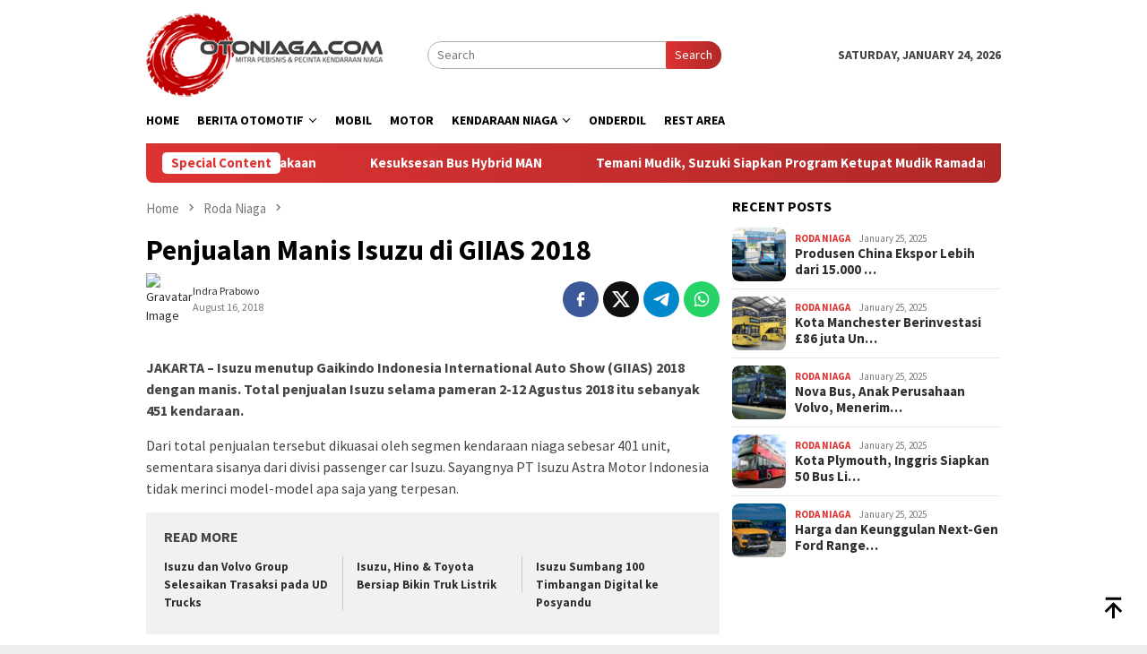

--- FILE ---
content_type: text/html; charset=UTF-8
request_url: https://www.otoniaga.com/10923/penjualan-manis-isuzu-di-giias-2018/
body_size: 13918
content:
<!DOCTYPE html>
<html lang="en-US" prefix="og: https://ogp.me/ns#">
<head itemscope="itemscope" itemtype="http://schema.org/WebSite">
<meta charset="UTF-8">
<meta name="viewport" content="width=device-width, initial-scale=1">
<link rel="profile" href="https://gmpg.org/xfn/11">

    <style>
        #wpadminbar #wp-admin-bar-p404_free_top_button .ab-icon:before {
            content: "\f103";
            color: red;
            top: 2px;
        }
    </style>
	<style>img:is([sizes="auto" i], [sizes^="auto," i]) { contain-intrinsic-size: 3000px 1500px }</style>
	
<!-- Search Engine Optimization by Rank Math - https://rankmath.com/ -->
<title>Penjualan Manis Isuzu di GIIAS 2018 - Otoniaga.com</title>
<meta name="description" content="JAKARTA – Isuzu menutup Gaikindo Indonesia International Auto Show (GIIAS) 2018 dengan manis. Total penjualan Isuzu selama pameran 2-12 Agustus 2018 itu"/>
<meta name="robots" content="follow, index, max-snippet:-1, max-video-preview:-1, max-image-preview:large"/>
<link rel="canonical" href="https://www.otoniaga.com/10923/penjualan-manis-isuzu-di-giias-2018/" />
<meta property="og:locale" content="en_US" />
<meta property="og:type" content="article" />
<meta property="og:title" content="Penjualan Manis Isuzu di GIIAS 2018 - Otoniaga.com" />
<meta property="og:description" content="JAKARTA – Isuzu menutup Gaikindo Indonesia International Auto Show (GIIAS) 2018 dengan manis. Total penjualan Isuzu selama pameran 2-12 Agustus 2018 itu" />
<meta property="og:url" content="https://www.otoniaga.com/10923/penjualan-manis-isuzu-di-giias-2018/" />
<meta property="og:site_name" content="OTONIAGA.com" />
<meta property="article:publisher" content="https://www.facebook.com/otoniagacom/" />
<meta property="article:tag" content="GIIAS 2018" />
<meta property="article:tag" content="Isuzu" />
<meta property="article:tag" content="Penjualan Isuzu" />
<meta property="article:tag" content="Penjualan Isuzu 2018" />
<meta property="article:tag" content="Penjualan Isuzu GIIAS 2018" />
<meta property="article:section" content="Roda Niaga" />
<meta property="fb:app_id" content="1032996996789881" />
<meta property="og:image" content="https://www.otoniaga.com/wp-content/uploads/2018/08/10923/isuzu-elf-nmr81.jpg" />
<meta property="og:image:secure_url" content="https://www.otoniaga.com/wp-content/uploads/2018/08/10923/isuzu-elf-nmr81.jpg" />
<meta property="og:image:width" content="800" />
<meta property="og:image:height" content="533" />
<meta property="og:image:alt" content="Penjualan Manis Isuzu di GIIAS 2018" />
<meta property="og:image:type" content="image/jpeg" />
<meta property="article:published_time" content="2018-08-16T14:49:15+07:00" />
<meta name="twitter:card" content="summary_large_image" />
<meta name="twitter:title" content="Penjualan Manis Isuzu di GIIAS 2018 - Otoniaga.com" />
<meta name="twitter:description" content="JAKARTA – Isuzu menutup Gaikindo Indonesia International Auto Show (GIIAS) 2018 dengan manis. Total penjualan Isuzu selama pameran 2-12 Agustus 2018 itu" />
<meta name="twitter:site" content="@otoniaga" />
<meta name="twitter:creator" content="@otoniaga" />
<meta name="twitter:image" content="https://www.otoniaga.com/wp-content/uploads/2018/08/10923/isuzu-elf-nmr81.jpg" />
<meta name="twitter:label1" content="Written by" />
<meta name="twitter:data1" content="Indra Prabowo" />
<meta name="twitter:label2" content="Time to read" />
<meta name="twitter:data2" content="Less than a minute" />
<script type="application/ld+json" class="rank-math-schema">{"@context":"https://schema.org","@graph":[{"@type":["NewsMediaOrganization","Organization"],"@id":"https://www.otoniaga.com/#organization","name":"OTONIAGA.com","url":"https://www.otoniaga.com","sameAs":["https://www.facebook.com/otoniagacom/","https://twitter.com/otoniaga"],"logo":{"@type":"ImageObject","@id":"https://www.otoniaga.com/#logo","url":"https://www.otoniaga.com/wp-content/uploads/2025/01/logo_otoniaga_putih270.png","contentUrl":"https://www.otoniaga.com/wp-content/uploads/2025/01/logo_otoniaga_putih270.png","caption":"OTONIAGA.com","inLanguage":"en-US","width":"270","height":"95"}},{"@type":"WebSite","@id":"https://www.otoniaga.com/#website","url":"https://www.otoniaga.com","name":"OTONIAGA.com","alternateName":"Media Otomotif &amp; Kendaraan Niaga","publisher":{"@id":"https://www.otoniaga.com/#organization"},"inLanguage":"en-US"},{"@type":"ImageObject","@id":"https://www.otoniaga.com/wp-content/uploads/2018/08/10923/isuzu-elf-nmr81.jpg","url":"https://www.otoniaga.com/wp-content/uploads/2018/08/10923/isuzu-elf-nmr81.jpg","width":"800","height":"533","inLanguage":"en-US"},{"@type":"WebPage","@id":"https://www.otoniaga.com/10923/penjualan-manis-isuzu-di-giias-2018/#webpage","url":"https://www.otoniaga.com/10923/penjualan-manis-isuzu-di-giias-2018/","name":"Penjualan Manis Isuzu di GIIAS 2018 - Otoniaga.com","datePublished":"2018-08-16T14:49:15+07:00","dateModified":"2018-08-16T14:49:15+07:00","isPartOf":{"@id":"https://www.otoniaga.com/#website"},"primaryImageOfPage":{"@id":"https://www.otoniaga.com/wp-content/uploads/2018/08/10923/isuzu-elf-nmr81.jpg"},"inLanguage":"en-US"},{"@type":"Person","@id":"https://www.otoniaga.com/10923/penjualan-manis-isuzu-di-giias-2018/#author","name":"Indra Prabowo","image":{"@type":"ImageObject","@id":"https://secure.gravatar.com/avatar/fee43960957d97c3927e04255d244822?s=96&amp;d=wp_user_avatar&amp;r=g","url":"https://secure.gravatar.com/avatar/fee43960957d97c3927e04255d244822?s=96&amp;d=wp_user_avatar&amp;r=g","caption":"Indra Prabowo","inLanguage":"en-US"},"worksFor":{"@id":"https://www.otoniaga.com/#organization"}},{"@type":"BlogPosting","headline":"Penjualan Manis Isuzu di GIIAS 2018 - Otoniaga.com","datePublished":"2018-08-16T14:49:15+07:00","dateModified":"2018-08-16T14:49:15+07:00","author":{"@id":"https://www.otoniaga.com/10923/penjualan-manis-isuzu-di-giias-2018/#author","name":"Indra Prabowo"},"publisher":{"@id":"https://www.otoniaga.com/#organization"},"description":"JAKARTA \u2013 Isuzu menutup Gaikindo Indonesia International Auto Show (GIIAS) 2018 dengan manis. Total penjualan Isuzu selama pameran 2-12 Agustus 2018 itu","name":"Penjualan Manis Isuzu di GIIAS 2018 - Otoniaga.com","@id":"https://www.otoniaga.com/10923/penjualan-manis-isuzu-di-giias-2018/#richSnippet","isPartOf":{"@id":"https://www.otoniaga.com/10923/penjualan-manis-isuzu-di-giias-2018/#webpage"},"image":{"@id":"https://www.otoniaga.com/wp-content/uploads/2018/08/10923/isuzu-elf-nmr81.jpg"},"inLanguage":"en-US","mainEntityOfPage":{"@id":"https://www.otoniaga.com/10923/penjualan-manis-isuzu-di-giias-2018/#webpage"}}]}</script>
<!-- /Rank Math WordPress SEO plugin -->

<link rel='dns-prefetch' href='//fonts.googleapis.com' />
<link rel="alternate" type="application/rss+xml" title="Otoniaga.com &raquo; Feed" href="https://www.otoniaga.com/feed/" />
<link rel="alternate" type="application/rss+xml" title="Otoniaga.com &raquo; Comments Feed" href="https://www.otoniaga.com/comments/feed/" />
<link rel="alternate" type="application/rss+xml" title="Otoniaga.com &raquo; Penjualan Manis Isuzu di GIIAS 2018 Comments Feed" href="https://www.otoniaga.com/10923/penjualan-manis-isuzu-di-giias-2018/feed/" />
<script type="text/javascript">
/* <![CDATA[ */
window._wpemojiSettings = {"baseUrl":"https:\/\/s.w.org\/images\/core\/emoji\/15.0.3\/72x72\/","ext":".png","svgUrl":"https:\/\/s.w.org\/images\/core\/emoji\/15.0.3\/svg\/","svgExt":".svg","source":{"concatemoji":"https:\/\/www.otoniaga.com\/wp-includes\/js\/wp-emoji-release.min.js?ver=6.7.4"}};
/*! This file is auto-generated */
!function(i,n){var o,s,e;function c(e){try{var t={supportTests:e,timestamp:(new Date).valueOf()};sessionStorage.setItem(o,JSON.stringify(t))}catch(e){}}function p(e,t,n){e.clearRect(0,0,e.canvas.width,e.canvas.height),e.fillText(t,0,0);var t=new Uint32Array(e.getImageData(0,0,e.canvas.width,e.canvas.height).data),r=(e.clearRect(0,0,e.canvas.width,e.canvas.height),e.fillText(n,0,0),new Uint32Array(e.getImageData(0,0,e.canvas.width,e.canvas.height).data));return t.every(function(e,t){return e===r[t]})}function u(e,t,n){switch(t){case"flag":return n(e,"\ud83c\udff3\ufe0f\u200d\u26a7\ufe0f","\ud83c\udff3\ufe0f\u200b\u26a7\ufe0f")?!1:!n(e,"\ud83c\uddfa\ud83c\uddf3","\ud83c\uddfa\u200b\ud83c\uddf3")&&!n(e,"\ud83c\udff4\udb40\udc67\udb40\udc62\udb40\udc65\udb40\udc6e\udb40\udc67\udb40\udc7f","\ud83c\udff4\u200b\udb40\udc67\u200b\udb40\udc62\u200b\udb40\udc65\u200b\udb40\udc6e\u200b\udb40\udc67\u200b\udb40\udc7f");case"emoji":return!n(e,"\ud83d\udc26\u200d\u2b1b","\ud83d\udc26\u200b\u2b1b")}return!1}function f(e,t,n){var r="undefined"!=typeof WorkerGlobalScope&&self instanceof WorkerGlobalScope?new OffscreenCanvas(300,150):i.createElement("canvas"),a=r.getContext("2d",{willReadFrequently:!0}),o=(a.textBaseline="top",a.font="600 32px Arial",{});return e.forEach(function(e){o[e]=t(a,e,n)}),o}function t(e){var t=i.createElement("script");t.src=e,t.defer=!0,i.head.appendChild(t)}"undefined"!=typeof Promise&&(o="wpEmojiSettingsSupports",s=["flag","emoji"],n.supports={everything:!0,everythingExceptFlag:!0},e=new Promise(function(e){i.addEventListener("DOMContentLoaded",e,{once:!0})}),new Promise(function(t){var n=function(){try{var e=JSON.parse(sessionStorage.getItem(o));if("object"==typeof e&&"number"==typeof e.timestamp&&(new Date).valueOf()<e.timestamp+604800&&"object"==typeof e.supportTests)return e.supportTests}catch(e){}return null}();if(!n){if("undefined"!=typeof Worker&&"undefined"!=typeof OffscreenCanvas&&"undefined"!=typeof URL&&URL.createObjectURL&&"undefined"!=typeof Blob)try{var e="postMessage("+f.toString()+"("+[JSON.stringify(s),u.toString(),p.toString()].join(",")+"));",r=new Blob([e],{type:"text/javascript"}),a=new Worker(URL.createObjectURL(r),{name:"wpTestEmojiSupports"});return void(a.onmessage=function(e){c(n=e.data),a.terminate(),t(n)})}catch(e){}c(n=f(s,u,p))}t(n)}).then(function(e){for(var t in e)n.supports[t]=e[t],n.supports.everything=n.supports.everything&&n.supports[t],"flag"!==t&&(n.supports.everythingExceptFlag=n.supports.everythingExceptFlag&&n.supports[t]);n.supports.everythingExceptFlag=n.supports.everythingExceptFlag&&!n.supports.flag,n.DOMReady=!1,n.readyCallback=function(){n.DOMReady=!0}}).then(function(){return e}).then(function(){var e;n.supports.everything||(n.readyCallback(),(e=n.source||{}).concatemoji?t(e.concatemoji):e.wpemoji&&e.twemoji&&(t(e.twemoji),t(e.wpemoji)))}))}((window,document),window._wpemojiSettings);
/* ]]> */
</script>
<style id='wp-emoji-styles-inline-css' type='text/css'>

	img.wp-smiley, img.emoji {
		display: inline !important;
		border: none !important;
		box-shadow: none !important;
		height: 1em !important;
		width: 1em !important;
		margin: 0 0.07em !important;
		vertical-align: -0.1em !important;
		background: none !important;
		padding: 0 !important;
	}
</style>
<style id='rank-math-toc-block-style-inline-css' type='text/css'>
.wp-block-rank-math-toc-block nav ol{counter-reset:item}.wp-block-rank-math-toc-block nav ol li{display:block}.wp-block-rank-math-toc-block nav ol li:before{content:counters(item, ".") ". ";counter-increment:item}

</style>
<style id='rank-math-rich-snippet-style-inline-css' type='text/css'>
/*!
* Plugin:  Rank Math
* URL: https://rankmath.com/wordpress/plugin/seo-suite/
* Name:  rank-math-review-snippet.css
*/@-webkit-keyframes spin{0%{-webkit-transform:rotate(0deg)}100%{-webkit-transform:rotate(-360deg)}}@keyframes spin{0%{-webkit-transform:rotate(0deg)}100%{-webkit-transform:rotate(-360deg)}}@keyframes bounce{from{-webkit-transform:translateY(0px);transform:translateY(0px)}to{-webkit-transform:translateY(-5px);transform:translateY(-5px)}}@-webkit-keyframes bounce{from{-webkit-transform:translateY(0px);transform:translateY(0px)}to{-webkit-transform:translateY(-5px);transform:translateY(-5px)}}@-webkit-keyframes loading{0%{background-size:20% 50% ,20% 50% ,20% 50%}20%{background-size:20% 20% ,20% 50% ,20% 50%}40%{background-size:20% 100%,20% 20% ,20% 50%}60%{background-size:20% 50% ,20% 100%,20% 20%}80%{background-size:20% 50% ,20% 50% ,20% 100%}100%{background-size:20% 50% ,20% 50% ,20% 50%}}@keyframes loading{0%{background-size:20% 50% ,20% 50% ,20% 50%}20%{background-size:20% 20% ,20% 50% ,20% 50%}40%{background-size:20% 100%,20% 20% ,20% 50%}60%{background-size:20% 50% ,20% 100%,20% 20%}80%{background-size:20% 50% ,20% 50% ,20% 100%}100%{background-size:20% 50% ,20% 50% ,20% 50%}}:root{--rankmath-wp-adminbar-height: 0}#rank-math-rich-snippet-wrapper{overflow:hidden}#rank-math-rich-snippet-wrapper h5.rank-math-title{display:block;font-size:18px;line-height:1.4}#rank-math-rich-snippet-wrapper .rank-math-review-image{float:right;max-width:40%;margin-left:15px}#rank-math-rich-snippet-wrapper .rank-math-review-data{margin-bottom:15px}#rank-math-rich-snippet-wrapper .rank-math-total-wrapper{width:100%;padding:0 0 20px 0;float:left;clear:both;position:relative;-webkit-box-sizing:border-box;box-sizing:border-box}#rank-math-rich-snippet-wrapper .rank-math-total-wrapper .rank-math-total{border:0;display:block;margin:0;width:auto;float:left;text-align:left;padding:0;font-size:24px;line-height:1;font-weight:700;-webkit-box-sizing:border-box;box-sizing:border-box;overflow:hidden}#rank-math-rich-snippet-wrapper .rank-math-total-wrapper .rank-math-review-star{float:left;margin-left:15px;margin-top:5px;position:relative;z-index:99;line-height:1}#rank-math-rich-snippet-wrapper .rank-math-total-wrapper .rank-math-review-star .rank-math-review-result-wrapper{display:inline-block;white-space:nowrap;position:relative;color:#e7e7e7}#rank-math-rich-snippet-wrapper .rank-math-total-wrapper .rank-math-review-star .rank-math-review-result-wrapper .rank-math-review-result{position:absolute;top:0;left:0;overflow:hidden;white-space:nowrap;color:#ffbe01}#rank-math-rich-snippet-wrapper .rank-math-total-wrapper .rank-math-review-star .rank-math-review-result-wrapper i{font-size:18px;-webkit-text-stroke-width:1px;font-style:normal;padding:0 2px;line-height:inherit}#rank-math-rich-snippet-wrapper .rank-math-total-wrapper .rank-math-review-star .rank-math-review-result-wrapper i:before{content:"\2605"}body.rtl #rank-math-rich-snippet-wrapper .rank-math-review-image{float:left;margin-left:0;margin-right:15px}body.rtl #rank-math-rich-snippet-wrapper .rank-math-total-wrapper .rank-math-total{float:right}body.rtl #rank-math-rich-snippet-wrapper .rank-math-total-wrapper .rank-math-review-star{float:right;margin-left:0;margin-right:15px}body.rtl #rank-math-rich-snippet-wrapper .rank-math-total-wrapper .rank-math-review-star .rank-math-review-result{left:auto;right:0}@media screen and (max-width: 480px){#rank-math-rich-snippet-wrapper .rank-math-review-image{display:block;max-width:100%;width:100%;text-align:center;margin-right:0}#rank-math-rich-snippet-wrapper .rank-math-review-data{clear:both}}.clear{clear:both}

</style>
<link rel='stylesheet' id='bloggingpro-fonts-css' href='https://fonts.googleapis.com/css?family=Source+Sans+Pro%3Aregular%2Citalic%2C700%2C300%26subset%3Dlatin%2C&#038;ver=1.4.1' type='text/css' media='all' />
<link rel='stylesheet' id='bloggingpro-style-css' href='https://www.otoniaga.com/wp-content/themes/bloggingpro/style.css?ver=1.4.1' type='text/css' media='all' />
<style id='bloggingpro-style-inline-css' type='text/css'>
kbd,a.button,button,.button,button.button,input[type="button"],input[type="reset"],input[type="submit"],.tagcloud a,ul.page-numbers li a.prev.page-numbers,ul.page-numbers li a.next.page-numbers,ul.page-numbers li span.page-numbers,.page-links > .page-link-number,.cat-links ul li a,.entry-footer .tag-text,.gmr-recentposts-widget li.listpost-gallery .gmr-rp-content .gmr-metacontent .cat-links-content a,.page-links > .post-page-numbers.current span,ol.comment-list li div.reply a,#cancel-comment-reply-link,.entry-footer .tags-links a:hover,.gmr-topnotification{background-color:#dd3333;}#primary-menu > li ul .current-menu-item > a,#primary-menu .sub-menu > li:hover > a,.cat-links-content a,.tagcloud li:before,a:hover,a:focus,a:active,.gmr-ontop:hover path,#navigationamp button.close-topnavmenu-wrap,.sidr a#sidr-id-close-topnavmenu-button,.sidr-class-menu-item i._mi,.sidr-class-menu-item img._mi,.text-marquee{color:#dd3333;}.widget-title:after,a.button,button,.button,button.button,input[type="button"],input[type="reset"],input[type="submit"],.tagcloud a,.sticky .gmr-box-content,.bypostauthor > .comment-body,.gmr-ajax-loader div:nth-child(1),.gmr-ajax-loader div:nth-child(2),.entry-footer .tags-links a:hover{border-color:#dd3333;}a,.gmr-ontop path{color:#2E2E2E;}.entry-content-single p a{color:#dd3333;}body{color:#444444;font-family:"Source Sans Pro","Helvetica Neue",sans-serif;font-weight:500;font-size:14px;}.site-header{background-image:url();-webkit-background-size:auto;-moz-background-size:auto;-o-background-size:auto;background-size:auto;background-repeat:repeat;background-position:center top;background-attachment:scroll;}.site-header,.gmr-verytopbanner{background-color:#ffffff;}.site-title a{color:#FF5722;}.site-description{color:#999999;}.top-header{background-color:#ffffff;}#gmr-responsive-menu,.gmr-mainmenu #primary-menu > li > a,.search-trigger .gmr-icon{color:#000000;}.gmr-mainmenu #primary-menu > li.menu-border > a span,.gmr-mainmenu #primary-menu > li.page_item_has_children > a:after,.gmr-mainmenu #primary-menu > li.menu-item-has-children > a:after,.gmr-mainmenu #primary-menu .sub-menu > li.page_item_has_children > a:after,.gmr-mainmenu #primary-menu .sub-menu > li.menu-item-has-children > a:after{border-color:#000000;}#gmr-responsive-menu:hover,.gmr-mainmenu #primary-menu > li:hover > a,.gmr-mainmenu #primary-menu > .current-menu-item > a,.gmr-mainmenu #primary-menu .current-menu-ancestor > a,.gmr-mainmenu #primary-menu .current_page_item > a,.gmr-mainmenu #primary-menu .current_page_ancestor > a,.search-trigger .gmr-icon:hover{color:#FF5722;}.gmr-mainmenu #primary-menu > li.menu-border:hover > a span,.gmr-mainmenu #primary-menu > li.menu-border.current-menu-item > a span,.gmr-mainmenu #primary-menu > li.menu-border.current-menu-ancestor > a span,.gmr-mainmenu #primary-menu > li.menu-border.current_page_item > a span,.gmr-mainmenu #primary-menu > li.menu-border.current_page_ancestor > a span,.gmr-mainmenu #primary-menu > li.page_item_has_children:hover > a:after,.gmr-mainmenu #primary-menu > li.menu-item-has-children:hover > a:after,.gmr-mainmenu #primary-menu .sub-menu > li.page_item_has_children:hover > a:after,.gmr-mainmenu #primary-menu .sub-menu > li.menu-item-has-children:hover > a:after{border-color:#FF5722;}.secondwrap-menu .gmr-mainmenu #primary-menu > li > a,.secondwrap-menu .search-trigger .gmr-icon{color:#555555;}#primary-menu > li.menu-border > a span{border-color:#555555;}.secondwrap-menu .gmr-mainmenu #primary-menu > li:hover > a,.secondwrap-menu .gmr-mainmenu #primary-menu > .current-menu-item > a,.secondwrap-menu .gmr-mainmenu #primary-menu .current-menu-ancestor > a,.secondwrap-menu .gmr-mainmenu #primary-menu .current_page_item > a,.secondwrap-menu .gmr-mainmenu #primary-menu .current_page_ancestor > a,.secondwrap-menu .gmr-mainmenu #primary-menu > li.page_item_has_children:hover > a:after,.secondwrap-menu .gmr-mainmenu #primary-menu > li.menu-item-has-children:hover > a:after,.secondwrap-menu .gmr-mainmenu #primary-menu .sub-menu > li.page_item_has_children:hover > a:after,.secondwrap-menu .gmr-mainmenu #primary-menu .sub-menu > li.menu-item-has-children:hover > a:after,.secondwrap-menu .search-trigger .gmr-icon:hover{color:#FF5722;}.secondwrap-menu .gmr-mainmenu #primary-menu > li.menu-border:hover > a span,.secondwrap-menu .gmr-mainmenu #primary-menu > li.menu-border.current-menu-item > a span,.secondwrap-menu .gmr-mainmenu #primary-menu > li.menu-border.current-menu-ancestor > a span,.secondwrap-menu .gmr-mainmenu #primary-menu > li.menu-border.current_page_item > a span,.secondwrap-menu .gmr-mainmenu #primary-menu > li.menu-border.current_page_ancestor > a span,.secondwrap-menu .gmr-mainmenu #primary-menu > li.page_item_has_children:hover > a:after,.secondwrap-menu .gmr-mainmenu #primary-menu > li.menu-item-has-children:hover > a:after,.secondwrap-menu .gmr-mainmenu #primary-menu .sub-menu > li.page_item_has_children:hover > a:after,.secondwrap-menu .gmr-mainmenu #primary-menu .sub-menu > li.menu-item-has-children:hover > a:after{border-color:#FF5722;}h1,h2,h3,h4,h5,h6,.h1,.h2,.h3,.h4,.h5,.h6,.site-title,#primary-menu > li > a,.gmr-rp-biglink a,.gmr-rp-link a,.gmr-gallery-related ul li p a{font-family:"Source Sans Pro","Helvetica Neue",sans-serif;}.entry-main-single,.entry-main-single p{font-size:16px;}h1.title,h1.entry-title{font-size:32px;}h2.entry-title{font-size:18px;}.footer-container{background-color:#dbdbdb;}.widget-footer,.content-footer,.site-footer,.content-footer h3.widget-title{color:#B4B4B4;}.widget-footer a,.content-footer a,.site-footer a{color:#565656;}.widget-footer a:hover,.content-footer a:hover,.site-footer a:hover{color:#dd3333;}
</style>
<link rel="https://api.w.org/" href="https://www.otoniaga.com/wp-json/" /><link rel="alternate" title="JSON" type="application/json" href="https://www.otoniaga.com/wp-json/wp/v2/posts/10923" /><link rel="EditURI" type="application/rsd+xml" title="RSD" href="https://www.otoniaga.com/xmlrpc.php?rsd" />
<meta name="generator" content="WordPress 6.7.4" />
<link rel='shortlink' href='https://www.otoniaga.com/?p=10923' />
<link rel="alternate" title="oEmbed (JSON)" type="application/json+oembed" href="https://www.otoniaga.com/wp-json/oembed/1.0/embed?url=https%3A%2F%2Fwww.otoniaga.com%2F10923%2Fpenjualan-manis-isuzu-di-giias-2018%2F" />
<link rel="alternate" title="oEmbed (XML)" type="text/xml+oembed" href="https://www.otoniaga.com/wp-json/oembed/1.0/embed?url=https%3A%2F%2Fwww.otoniaga.com%2F10923%2Fpenjualan-manis-isuzu-di-giias-2018%2F&#038;format=xml" />
<link rel="pingback" href="https://www.otoniaga.com/xmlrpc.php"><script async src="https://pagead2.googlesyndication.com/pagead/js/adsbygoogle.js?client=ca-pub-8769054389510676"
     crossorigin="anonymous"></script>

<script async src="https://pagead2.googlesyndication.com/pagead/js/adsbygoogle.js?client=ca-pub-4483065608852179"
     crossorigin="anonymous"></script>

   <!-- Histats.com  START  (aync)-->
<script type="text/javascript">var _Hasync= _Hasync|| [];
_Hasync.push(['Histats.start', '1,3979256,4,0,0,0,00010000']);
_Hasync.push(['Histats.fasi', '1']);
_Hasync.push(['Histats.track_hits', '']);
(function() {
var hs = document.createElement('script'); hs.type = 'text/javascript'; hs.async = true;
hs.src = ('//s10.histats.com/js15_as.js');
(document.getElementsByTagName('head')[0] || document.getElementsByTagName('body')[0]).appendChild(hs);
})();</script>
<noscript><a href="/" target="_blank"><img  src="//sstatic1.histats.com/0.gif?3979256&101" alt="web stats script" border="0"></a></noscript>
<!-- Histats.com  END  --></head>

<body class="post-template-default single single-post postid-10923 single-format-standard gmr-theme idtheme kentooz gmr-sticky group-blog" itemscope="itemscope" itemtype="http://schema.org/WebPage">

<div id="full-container">
<a class="skip-link screen-reader-text" href="#main">Skip to content</a>


<header id="masthead" class="site-header" role="banner" itemscope="itemscope" itemtype="http://schema.org/WPHeader">
	<div class="container">
					<div class="clearfix gmr-headwrapper">

				<div class="list-table clearfix">
					<div class="table-row">
						<div class="table-cell onlymobile-menu">
															<a id="gmr-responsive-menu" href="#menus" rel="nofollow" title="Mobile Menu"><svg xmlns="http://www.w3.org/2000/svg" xmlns:xlink="http://www.w3.org/1999/xlink" aria-hidden="true" role="img" width="1em" height="1em" preserveAspectRatio="xMidYMid meet" viewBox="0 0 24 24"><path d="M3 6h18v2H3V6m0 5h18v2H3v-2m0 5h18v2H3v-2z" fill="currentColor"/></svg><span class="screen-reader-text">Mobile Menu</span></a>
													</div>
												<div class="close-topnavmenu-wrap"><a id="close-topnavmenu-button" rel="nofollow" href="#"><svg xmlns="http://www.w3.org/2000/svg" xmlns:xlink="http://www.w3.org/1999/xlink" aria-hidden="true" role="img" width="1em" height="1em" preserveAspectRatio="xMidYMid meet" viewBox="0 0 24 24"><path d="M12 20c-4.41 0-8-3.59-8-8s3.59-8 8-8s8 3.59 8 8s-3.59 8-8 8m0-18C6.47 2 2 6.47 2 12s4.47 10 10 10s10-4.47 10-10S17.53 2 12 2m2.59 6L12 10.59L9.41 8L8 9.41L10.59 12L8 14.59L9.41 16L12 13.41L14.59 16L16 14.59L13.41 12L16 9.41L14.59 8z" fill="currentColor"/></svg></a></div>
												<div class="table-cell gmr-logo">
															<div class="logo-wrap">
									<a href="https://www.otoniaga.com/" class="custom-logo-link" itemprop="url" title="Otoniaga.com">
										<img src="https://www.otoniaga.com/wp-content/uploads/2025/01/logo_otoniaga_putih270.png" alt="Otoniaga.com" title="Otoniaga.com" />
									</a>
								</div>
														</div>
													<div class="table-cell search">
								<a id="search-menu-button-top" class="responsive-searchbtn pull-right" href="#" rel="nofollow"><svg xmlns="http://www.w3.org/2000/svg" xmlns:xlink="http://www.w3.org/1999/xlink" aria-hidden="true" role="img" width="1em" height="1em" preserveAspectRatio="xMidYMid meet" viewBox="0 0 24 24"><g fill="none"><path d="M21 21l-4.486-4.494M19 10.5a8.5 8.5 0 1 1-17 0a8.5 8.5 0 0 1 17 0z" stroke="currentColor" stroke-width="2" stroke-linecap="round"/></g></svg></a>
								<form method="get" id="search-topsearchform-container" class="gmr-searchform searchform topsearchform" action="https://www.otoniaga.com/">
									<input type="text" name="s" id="s" placeholder="Search" />
									<button type="submit" class="topsearch-submit">Search</button>
								</form>
							</div>
							<div class="table-cell gmr-table-date">
								<span class="gmr-top-date pull-right" data-lang="en-US"></span>
							</div>
											</div>
				</div>
							</div>
				</div><!-- .container -->
</header><!-- #masthead -->

<div class="top-header">
	<div class="container">
	<div class="gmr-menuwrap mainwrap-menu clearfix">
		<nav id="site-navigation" class="gmr-mainmenu" role="navigation" itemscope="itemscope" itemtype="http://schema.org/SiteNavigationElement">
			<ul id="primary-menu" class="menu"><li class="menu-item menu-item-type-menulogo-btn gmr-menulogo-btn"><a href="https://www.otoniaga.com/" id="menulogo-button" itemprop="url" title="Otoniaga.com"><img src="https://www.otoniaga.com/wp-content/themes/bloggingpro/images/logo-small.png" alt="Otoniaga.com" title="Otoniaga.com" itemprop="image" /></a></li><li id="menu-item-3426" class="menu-item menu-item-type-post_type menu-item-object-page menu-item-3426"><a href="https://www.otoniaga.com/home/" itemprop="url"><span itemprop="name">Home</span></a></li>
<li id="menu-item-15412" class="menu-item menu-item-type-taxonomy menu-item-object-category menu-item-has-children menu-item-15412"><a href="https://www.otoniaga.com/category/berita-otomotif/" itemprop="url"><span itemprop="name">Berita Otomotif</span></a>
<ul class="sub-menu">
	<li id="menu-item-98" class="menu-item menu-item-type-taxonomy menu-item-object-category menu-item-98"><a href="https://www.otoniaga.com/category/kolom/" itemprop="url"><span itemprop="name">Kolom</span></a></li>
	<li id="menu-item-38" class="menu-item menu-item-type-taxonomy menu-item-object-category menu-item-38"><a href="https://www.otoniaga.com/category/matadata/" itemprop="url"><span itemprop="name">MataData</span></a></li>
</ul>
</li>
<li id="menu-item-15413" class="menu-item menu-item-type-taxonomy menu-item-object-category menu-item-15413"><a href="https://www.otoniaga.com/category/mobil/" itemprop="url"><span itemprop="name">Mobil</span></a></li>
<li id="menu-item-15414" class="menu-item menu-item-type-taxonomy menu-item-object-category menu-item-15414"><a href="https://www.otoniaga.com/category/motor/" itemprop="url"><span itemprop="name">Motor</span></a></li>
<li id="menu-item-1397" class="menu-item menu-item-type-taxonomy menu-item-object-category menu-item-has-children menu-item-1397"><a href="https://www.otoniaga.com/category/kendaraan-niaga/" itemprop="url"><span itemprop="name">Kendaraan Niaga</span></a>
<ul class="sub-menu">
	<li id="menu-item-36" class="menu-item menu-item-type-taxonomy menu-item-object-category current-post-ancestor current-menu-parent current-post-parent menu-item-36"><a href="https://www.otoniaga.com/category/roda-niaga/" itemprop="url"><span itemprop="name">Roda Niaga</span></a></li>
</ul>
</li>
<li id="menu-item-83" class="menu-item menu-item-type-taxonomy menu-item-object-category menu-item-83"><a href="https://www.otoniaga.com/category/onderdil/" itemprop="url"><span itemprop="name">Onderdil</span></a></li>
<li id="menu-item-70" class="menu-item menu-item-type-taxonomy menu-item-object-category menu-item-70"><a href="https://www.otoniaga.com/category/rest-area/" itemprop="url"><span itemprop="name">Rest Area</span></a></li>
<li class="menu-item menu-item-type-search-btn gmr-search-btn pull-right"><a id="search-menu-button" href="#" rel="nofollow"><svg xmlns="http://www.w3.org/2000/svg" xmlns:xlink="http://www.w3.org/1999/xlink" aria-hidden="true" role="img" width="1em" height="1em" preserveAspectRatio="xMidYMid meet" viewBox="0 0 24 24"><g fill="none"><path d="M21 21l-4.486-4.494M19 10.5a8.5 8.5 0 1 1-17 0a8.5 8.5 0 0 1 17 0z" stroke="currentColor" stroke-width="2" stroke-linecap="round"/></g></svg></a><div class="search-dropdown search" id="search-dropdown-container"><form method="get" class="gmr-searchform searchform" action="https://www.otoniaga.com/"><input type="text" name="s" id="s" placeholder="Search" /></form></div></li></ul>		</nav><!-- #site-navigation -->
	</div>
		</div><!-- .container -->
</div><!-- .top-header -->
<div class="site inner-wrap" id="site-container">

<div class="container"><div class="gmr-topnotification"><div class="wrap-marquee"><div class="text-marquee">Special Content</div><span class="marquee">				<a href="https://www.otoniaga.com/14854/daimler-truck-dan-volvo-group-kembangkan-kendaraan-hidrogen/" class="gmr-recent-marquee" title="Daimler Truck dan Volvo Group Kembangkan Kendaraan Hidrogen">Daimler Truck dan Volvo Group Kembangkan Kendaraan Hidrogen</a>
							<a href="https://www.otoniaga.com/14698/pemerintah-targetkan-2023-indonesia-bebas-truk-odol/" class="gmr-recent-marquee" title="Pemerintah Targetkan 2023, Indonesia Bebas Truk ODOL">Pemerintah Targetkan 2023, Indonesia Bebas Truk ODOL</a>
							<a href="https://www.otoniaga.com/14081/truk-overload-paling-banyak-kecelakaan/" class="gmr-recent-marquee" title="Truk Overload Paling Banyak Kecelakaan">Truk Overload Paling Banyak Kecelakaan</a>
							<a href="https://www.otoniaga.com/13377/kesuksesan-bus-hybrid-man/" class="gmr-recent-marquee" title="Kesuksesan Bus Hybrid MAN">Kesuksesan Bus Hybrid MAN</a>
							<a href="https://www.otoniaga.com/13124/temani-mudik-suzuki-siapkan-program-ketupat-mudik-ramadan-2019/" class="gmr-recent-marquee" title="Temani Mudik, Suzuki Siapkan Program Ketupat Mudik Ramadan 2019">Temani Mudik, Suzuki Siapkan Program Ketupat Mudik Ramadan 2019</a>
			</span></div></div></div>

	<div id="content" class="gmr-content">

		<div class="container">
			<div class="row">

<div id="primary" class="col-md-main">
	<div class="content-area gmr-single-wrap">
					<div class="breadcrumbs" itemscope itemtype="https://schema.org/BreadcrumbList">
																								<span class="first-item" itemprop="itemListElement" itemscope itemtype="https://schema.org/ListItem">
									<a itemscope itemtype="https://schema.org/WebPage" itemprop="item" itemid="https://www.otoniaga.com/" href="https://www.otoniaga.com/">
										<span itemprop="name">Home</span>
									</a>
									<span itemprop="position" content="1"></span>
								</span>
														<span class="separator"><svg xmlns="http://www.w3.org/2000/svg" xmlns:xlink="http://www.w3.org/1999/xlink" aria-hidden="true" role="img" width="1em" height="1em" preserveAspectRatio="xMidYMid meet" viewBox="0 0 24 24"><path d="M8.59 16.59L13.17 12L8.59 7.41L10 6l6 6l-6 6l-1.41-1.41z" fill="currentColor"/></svg></span>
																															<span class="0-item" itemprop="itemListElement" itemscope itemtype="http://schema.org/ListItem">
									<a itemscope itemtype="https://schema.org/WebPage" itemprop="item" itemid="https://www.otoniaga.com/category/roda-niaga/" href="https://www.otoniaga.com/category/roda-niaga/">
										<span itemprop="name">Roda Niaga</span>
									</a>
									<span itemprop="position" content="2"></span>
								</span>
														<span class="separator"><svg xmlns="http://www.w3.org/2000/svg" xmlns:xlink="http://www.w3.org/1999/xlink" aria-hidden="true" role="img" width="1em" height="1em" preserveAspectRatio="xMidYMid meet" viewBox="0 0 24 24"><path d="M8.59 16.59L13.17 12L8.59 7.41L10 6l6 6l-6 6l-1.41-1.41z" fill="currentColor"/></svg></span>
																						<span class="last-item" itemscope itemtype="https://schema.org/ListItem">
							<span itemprop="name">Penjualan Manis Isuzu di GIIAS 2018</span>
							<span itemprop="position" content="3"></span>
						</span>
															</div>
					<main id="main" class="site-main" role="main">
		<div class="inner-container">
			
<article id="post-10923" class="post-10923 post type-post status-publish format-standard has-post-thumbnail hentry category-roda-niaga tag-giias-2018 tag-isuzu tag-penjualan-isuzu tag-penjualan-isuzu-2018 tag-penjualan-isuzu-giias-2018" itemscope="itemscope" itemtype="http://schema.org/CreativeWork">
	<div class="gmr-box-content gmr-single">
		<header class="entry-header">
			<h1 class="entry-title" itemprop="headline">Penjualan Manis Isuzu di GIIAS 2018</h1><div class="list-table clearfix"><div class="table-row"><div class="table-cell gmr-gravatar-metasingle"><a class="url" href="https://www.otoniaga.com/author/intan/" title="Permalink to: Indra Prabowo" itemprop="url"><img alt='Gravatar Image' title='Gravatar' src='https://secure.gravatar.com/avatar/fee43960957d97c3927e04255d244822?s=40&#038;d=wp_user_avatar&#038;r=g' srcset='https://secure.gravatar.com/avatar/fee43960957d97c3927e04255d244822?s=80&#038;d=wp_user_avatar&#038;r=g 2x' class='avatar avatar-40 photo img-cicle' height='40' width='40' decoding='async'/></a></div><div class="table-cell gmr-content-metasingle"><div class="posted-by"> <span class="entry-author vcard" itemprop="author" itemscope="itemscope" itemtype="http://schema.org/person"><a class="url fn n" href="https://www.otoniaga.com/author/intan/" title="Permalink to: Indra Prabowo" itemprop="url"><span itemprop="name">Indra Prabowo</span></a></span></div><div class="posted-on"><time class="entry-date published updated" itemprop="dateModified" datetime="2018-08-16T14:49:15+07:00">August 16, 2018</time></div></div><div class="table-cell gmr-content-share"><div class="pull-right"><ul class="gmr-socialicon-share"><li class="facebook"><a href="https://www.facebook.com/sharer/sharer.php?u=https%3A%2F%2Fwww.otoniaga.com%2F10923%2Fpenjualan-manis-isuzu-di-giias-2018%2F" rel="nofollow" title="Share this"><svg xmlns="http://www.w3.org/2000/svg" xmlns:xlink="http://www.w3.org/1999/xlink" aria-hidden="true" role="img" width="1em" height="1em" preserveAspectRatio="xMidYMid meet" viewBox="0 0 24 24"><g fill="none"><path d="M9.198 21.5h4v-8.01h3.604l.396-3.98h-4V7.5a1 1 0 0 1 1-1h3v-4h-3a5 5 0 0 0-5 5v2.01h-2l-.396 3.98h2.396v8.01z" fill="currentColor"/></g></svg></a></li><li class="twitter"><a href="https://twitter.com/intent/tweet?url=https%3A%2F%2Fwww.otoniaga.com%2F10923%2Fpenjualan-manis-isuzu-di-giias-2018%2F&amp;text=Penjualan%20Manis%20Isuzu%20di%20GIIAS%202018" rel="nofollow" title="Tweet this"><svg xmlns="http://www.w3.org/2000/svg" aria-hidden="true" role="img" width="1em" height="1em" viewBox="0 0 24 24"><path fill="currentColor" d="M18.901 1.153h3.68l-8.04 9.19L24 22.846h-7.406l-5.8-7.584l-6.638 7.584H.474l8.6-9.83L0 1.154h7.594l5.243 6.932ZM17.61 20.644h2.039L6.486 3.24H4.298Z"/></svg></a></li><li class="telegram"><a href="https://t.me/share/url?url=https%3A%2F%2Fwww.otoniaga.com%2F10923%2Fpenjualan-manis-isuzu-di-giias-2018%2F&amp;text=Penjualan%20Manis%20Isuzu%20di%20GIIAS%202018" target="_blank" rel="nofollow" title="Telegram Share"><svg xmlns="http://www.w3.org/2000/svg" xmlns:xlink="http://www.w3.org/1999/xlink" aria-hidden="true" role="img" width="1em" height="1em" preserveAspectRatio="xMidYMid meet" viewBox="0 0 48 48"><path d="M41.42 7.309s3.885-1.515 3.56 2.164c-.107 1.515-1.078 6.818-1.834 12.553l-2.59 16.99s-.216 2.489-2.159 2.922c-1.942.432-4.856-1.515-5.396-1.948c-.432-.325-8.094-5.195-10.792-7.575c-.756-.65-1.62-1.948.108-3.463L33.648 18.13c1.295-1.298 2.59-4.328-2.806-.649l-15.11 10.28s-1.727 1.083-4.964.109l-7.016-2.165s-2.59-1.623 1.835-3.246c10.793-5.086 24.068-10.28 35.831-15.15z" fill="#000"/></svg></a></li><li class="whatsapp"><a href="https://api.whatsapp.com/send?text=Penjualan%20Manis%20Isuzu%20di%20GIIAS%202018 https%3A%2F%2Fwww.otoniaga.com%2F10923%2Fpenjualan-manis-isuzu-di-giias-2018%2F" rel="nofollow" title="WhatsApp this"><svg xmlns="http://www.w3.org/2000/svg" xmlns:xlink="http://www.w3.org/1999/xlink" aria-hidden="true" role="img" width="1em" height="1em" preserveAspectRatio="xMidYMid meet" viewBox="0 0 24 24"><path d="M12.04 2c-5.46 0-9.91 4.45-9.91 9.91c0 1.75.46 3.45 1.32 4.95L2.05 22l5.25-1.38c1.45.79 3.08 1.21 4.74 1.21c5.46 0 9.91-4.45 9.91-9.91c0-2.65-1.03-5.14-2.9-7.01A9.816 9.816 0 0 0 12.04 2m.01 1.67c2.2 0 4.26.86 5.82 2.42a8.225 8.225 0 0 1 2.41 5.83c0 4.54-3.7 8.23-8.24 8.23c-1.48 0-2.93-.39-4.19-1.15l-.3-.17l-3.12.82l.83-3.04l-.2-.32a8.188 8.188 0 0 1-1.26-4.38c.01-4.54 3.7-8.24 8.25-8.24M8.53 7.33c-.16 0-.43.06-.66.31c-.22.25-.87.86-.87 2.07c0 1.22.89 2.39 1 2.56c.14.17 1.76 2.67 4.25 3.73c.59.27 1.05.42 1.41.53c.59.19 1.13.16 1.56.1c.48-.07 1.46-.6 1.67-1.18c.21-.58.21-1.07.15-1.18c-.07-.1-.23-.16-.48-.27c-.25-.14-1.47-.74-1.69-.82c-.23-.08-.37-.12-.56.12c-.16.25-.64.81-.78.97c-.15.17-.29.19-.53.07c-.26-.13-1.06-.39-2-1.23c-.74-.66-1.23-1.47-1.38-1.72c-.12-.24-.01-.39.11-.5c.11-.11.27-.29.37-.44c.13-.14.17-.25.25-.41c.08-.17.04-.31-.02-.43c-.06-.11-.56-1.35-.77-1.84c-.2-.48-.4-.42-.56-.43c-.14 0-.3-.01-.47-.01z" fill="currentColor"/></svg></a></li></ul></div></div></div></div>		</header><!-- .entry-header -->

							<figure class="wp-caption alignnone single-thumbnail">
						<img width="800" height="533" src="https://www.otoniaga.com/wp-content/uploads/2018/08/10923/isuzu-elf-nmr81.jpg" class="attachment-full size-full wp-post-image" alt="" decoding="async" fetchpriority="high" srcset="https://www.otoniaga.com/wp-content/uploads/2018/08/10923/isuzu-elf-nmr81.jpg 800w, https://www.otoniaga.com/wp-content/uploads/2018/08/10923/isuzu-elf-nmr81-83x55.jpg 83w, https://www.otoniaga.com/wp-content/uploads/2018/08/10923/isuzu-elf-nmr81-630x420.jpg 630w, https://www.otoniaga.com/wp-content/uploads/2018/08/10923/isuzu-elf-nmr81-640x426.jpg 640w, https://www.otoniaga.com/wp-content/uploads/2018/08/10923/isuzu-elf-nmr81-681x454.jpg 681w" sizes="(max-width: 800px) 100vw, 800px" title="isuzu-elf-nmr81" />
											</figure>
							<div class="entry-content entry-content-single" itemprop="text">
			<div class="entry-main-single">
			<p><strong>JAKARTA – Isuzu menutup Gaikindo Indonesia International Auto Show (GIIAS) 2018 dengan manis. Total penjualan Isuzu selama pameran 2-12 Agustus 2018 itu sebanyak 451 kendaraan.</strong>
<p>Dari total penjualan tersebut dikuasai oleh segmen kendaraan niaga sebesar 401 unit, sementara sisanya dari divisi passenger car Isuzu. Sayangnya PT Isuzu Astra Motor Indonesia tidak merinci model-model apa saja yang terpesan.</p><div class="gmr-related-post gmr-gallery-related-insidepost"><div class="widget-title"><strong>Read More</strong></div><ul><li><a href="https://www.otoniaga.com/15710/isuzu-dan-volvo-group-selesaikan-trasaksi-pada-ud-trucks/" itemprop="url" class="thumb-radius" title="Permalink to: Isuzu dan Volvo Group Selesaikan Trasaksi pada UD Trucks" rel="bookmark">Isuzu dan Volvo Group Selesaikan Trasaksi pada UD Trucks</a></li><li><a href="https://www.otoniaga.com/15660/isuzu-hino-toyota-bersiap-bikin-truk-listrik/" itemprop="url" class="thumb-radius" title="Permalink to: Isuzu, Hino &#038; Toyota Bersiap Bikin Truk Listrik" rel="bookmark">Isuzu, Hino &#038; Toyota Bersiap Bikin Truk Listrik</a></li><li><a href="https://www.otoniaga.com/15602/isuzu-sumbang-100-timbangan-digital-ke-posyandu/" itemprop="url" class="thumb-radius" title="Permalink to: Isuzu Sumbang 100 Timbangan Digital ke Posyandu" rel="bookmark">Isuzu Sumbang 100 Timbangan Digital ke Posyandu</a></li></ul></div>
<p>Penjualan Isuzu di GIIAS 2018 pun lebih besar dibandingkan dengan GIIAS 2017 yang mencapai 259 unit.
<p>Selain pencapaian di atas, sebenarnya Isuzu telah menangkap sekitar 3.500 pelanggan prospek dan 284 orang melakukan test drive Isuzu mu-X selama GIIAS 2018.
<p>Di GIIAS 2018 Isuzu meluncurkan Isuzu ELF NMR81 bermesin diesel commonrail yang memenuhi standar emisi EURO 4.
<p>Selain Isuzu ELF NMR81, Isuzu memamerkan Isuzu Traga, NLR 55 BLX, dan NQR Bus Sekolah di booth Kendaraan Niaga. Di booth mobil penumpang terpajang Isuzu mu-X dan D-Max. [Itn]
			</div>

			<footer class="entry-footer">
				<div class="tags-links"><a href="https://www.otoniaga.com/tag/giias-2018/" rel="tag">GIIAS 2018</a><a href="https://www.otoniaga.com/tag/isuzu/" rel="tag">Isuzu</a><a href="https://www.otoniaga.com/tag/penjualan-isuzu/" rel="tag">Penjualan Isuzu</a><a href="https://www.otoniaga.com/tag/penjualan-isuzu-2018/" rel="tag">Penjualan Isuzu 2018</a><a href="https://www.otoniaga.com/tag/penjualan-isuzu-giias-2018/" rel="tag">Penjualan Isuzu GIIAS 2018</a></div><div class="clearfix"><div class="pull-left"></div><div class="pull-right"><div class="share-text">Share</div><ul class="gmr-socialicon-share"><li class="facebook"><a href="https://www.facebook.com/sharer/sharer.php?u=https%3A%2F%2Fwww.otoniaga.com%2F10923%2Fpenjualan-manis-isuzu-di-giias-2018%2F" rel="nofollow" title="Share this"><svg xmlns="http://www.w3.org/2000/svg" xmlns:xlink="http://www.w3.org/1999/xlink" aria-hidden="true" role="img" width="1em" height="1em" preserveAspectRatio="xMidYMid meet" viewBox="0 0 24 24"><g fill="none"><path d="M9.198 21.5h4v-8.01h3.604l.396-3.98h-4V7.5a1 1 0 0 1 1-1h3v-4h-3a5 5 0 0 0-5 5v2.01h-2l-.396 3.98h2.396v8.01z" fill="currentColor"/></g></svg></a></li><li class="twitter"><a href="https://twitter.com/intent/tweet?url=https%3A%2F%2Fwww.otoniaga.com%2F10923%2Fpenjualan-manis-isuzu-di-giias-2018%2F&amp;text=Penjualan%20Manis%20Isuzu%20di%20GIIAS%202018" rel="nofollow" title="Tweet this"><svg xmlns="http://www.w3.org/2000/svg" aria-hidden="true" role="img" width="1em" height="1em" viewBox="0 0 24 24"><path fill="currentColor" d="M18.901 1.153h3.68l-8.04 9.19L24 22.846h-7.406l-5.8-7.584l-6.638 7.584H.474l8.6-9.83L0 1.154h7.594l5.243 6.932ZM17.61 20.644h2.039L6.486 3.24H4.298Z"/></svg></a></li><li class="telegram"><a href="https://t.me/share/url?url=https%3A%2F%2Fwww.otoniaga.com%2F10923%2Fpenjualan-manis-isuzu-di-giias-2018%2F&amp;text=Penjualan%20Manis%20Isuzu%20di%20GIIAS%202018" target="_blank" rel="nofollow" title="Telegram Share"><svg xmlns="http://www.w3.org/2000/svg" xmlns:xlink="http://www.w3.org/1999/xlink" aria-hidden="true" role="img" width="1em" height="1em" preserveAspectRatio="xMidYMid meet" viewBox="0 0 48 48"><path d="M41.42 7.309s3.885-1.515 3.56 2.164c-.107 1.515-1.078 6.818-1.834 12.553l-2.59 16.99s-.216 2.489-2.159 2.922c-1.942.432-4.856-1.515-5.396-1.948c-.432-.325-8.094-5.195-10.792-7.575c-.756-.65-1.62-1.948.108-3.463L33.648 18.13c1.295-1.298 2.59-4.328-2.806-.649l-15.11 10.28s-1.727 1.083-4.964.109l-7.016-2.165s-2.59-1.623 1.835-3.246c10.793-5.086 24.068-10.28 35.831-15.15z" fill="#000"/></svg></a></li><li class="whatsapp"><a href="https://api.whatsapp.com/send?text=Penjualan%20Manis%20Isuzu%20di%20GIIAS%202018 https%3A%2F%2Fwww.otoniaga.com%2F10923%2Fpenjualan-manis-isuzu-di-giias-2018%2F" rel="nofollow" title="WhatsApp this"><svg xmlns="http://www.w3.org/2000/svg" xmlns:xlink="http://www.w3.org/1999/xlink" aria-hidden="true" role="img" width="1em" height="1em" preserveAspectRatio="xMidYMid meet" viewBox="0 0 24 24"><path d="M12.04 2c-5.46 0-9.91 4.45-9.91 9.91c0 1.75.46 3.45 1.32 4.95L2.05 22l5.25-1.38c1.45.79 3.08 1.21 4.74 1.21c5.46 0 9.91-4.45 9.91-9.91c0-2.65-1.03-5.14-2.9-7.01A9.816 9.816 0 0 0 12.04 2m.01 1.67c2.2 0 4.26.86 5.82 2.42a8.225 8.225 0 0 1 2.41 5.83c0 4.54-3.7 8.23-8.24 8.23c-1.48 0-2.93-.39-4.19-1.15l-.3-.17l-3.12.82l.83-3.04l-.2-.32a8.188 8.188 0 0 1-1.26-4.38c.01-4.54 3.7-8.24 8.25-8.24M8.53 7.33c-.16 0-.43.06-.66.31c-.22.25-.87.86-.87 2.07c0 1.22.89 2.39 1 2.56c.14.17 1.76 2.67 4.25 3.73c.59.27 1.05.42 1.41.53c.59.19 1.13.16 1.56.1c.48-.07 1.46-.6 1.67-1.18c.21-.58.21-1.07.15-1.18c-.07-.1-.23-.16-.48-.27c-.25-.14-1.47-.74-1.69-.82c-.23-.08-.37-.12-.56.12c-.16.25-.64.81-.78.97c-.15.17-.29.19-.53.07c-.26-.13-1.06-.39-2-1.23c-.74-.66-1.23-1.47-1.38-1.72c-.12-.24-.01-.39.11-.5c.11-.11.27-.29.37-.44c.13-.14.17-.25.25-.41c.08-.17.04-.31-.02-.43c-.06-.11-.56-1.35-.77-1.84c-.2-.48-.4-.42-.56-.43c-.14 0-.3-.01-.47-.01z" fill="currentColor"/></svg></a></li></ul></div></div>
	<nav class="navigation post-navigation" aria-label="Posts">
		<h2 class="screen-reader-text">Post navigation</h2>
		<div class="nav-links"><div class="nav-previous"><a href="https://www.otoniaga.com/10919/bus-hybrid-ini-butuh-1-liter-bbm-untuk-tempuh-3-km/" rel="prev"><span>Previous post</span> Bus Hybrid Ini Butuh 1 Liter BBM untuk Tempuh 3 KM</a></div><div class="nav-next"><a href="https://www.otoniaga.com/10928/stiker-astra-asian-games-2018-warnai-60-bus-transjakarta/" rel="next"><span>Next post</span> Stiker Astra Asian Games 2018 Warnai 60 Bus Transjakarta</a></div></div>
	</nav>			</footer><!-- .entry-footer -->
		</div><!-- .entry-content -->

	</div><!-- .gmr-box-content -->

	<div class="gmr-related-post gmr-box-content gmr-gallery-related"><h3 class="widget-title">Related posts</h3><ul><li><div class="other-content-thumbnail"><a href="https://www.otoniaga.com/15775/produsen-china-ekspor-lebih-dari-15-000-bus-listrik-di-2024/" class="related-thumbnail thumb-radius" itemprop="url" title="Permalink to: Produsen China Ekspor Lebih dari 15.000 Bus Listrik di 2024" rel="bookmark"><img width="200" height="112" src="https://www.otoniaga.com/wp-content/uploads/2025/01/Firefox_Screenshot_2025-01-24T18-49-00.715Z-200x112.png" class="attachment-medium size-medium wp-post-image" alt="" decoding="async" srcset="https://www.otoniaga.com/wp-content/uploads/2025/01/Firefox_Screenshot_2025-01-24T18-49-00.715Z-200x112.png 200w, https://www.otoniaga.com/wp-content/uploads/2025/01/Firefox_Screenshot_2025-01-24T18-49-00.715Z-300x170.png 300w, https://www.otoniaga.com/wp-content/uploads/2025/01/Firefox_Screenshot_2025-01-24T18-49-00.715Z-640x358.png 640w" sizes="(max-width: 200px) 100vw, 200px" title="Firefox_Screenshot_2025-01-24T18-49-00.715Z" /></a></div><p><a href="https://www.otoniaga.com/15775/produsen-china-ekspor-lebih-dari-15-000-bus-listrik-di-2024/" itemprop="url" title="Permalink to: Produsen China Ekspor Lebih dari 15.000 Bus Listrik di 2024" rel="bookmark">Produsen China Ekspor Lebih dari 15.000 Bus Listrik di 2024</a></p></li><li><div class="other-content-thumbnail"><a href="https://www.otoniaga.com/15774/kota-manchester-berinvestasi-86-juta-untuk-bus-listrik-demi-peningkatan-kualitas-udara/" class="related-thumbnail thumb-radius" itemprop="url" title="Permalink to: Kota Manchester Berinvestasi £86 juta Untuk Bus Listrik Demi Peningkatan Kualitas Udara" rel="bookmark"><img width="200" height="112" src="https://www.otoniaga.com/wp-content/uploads/2025/01/Firefox_Screenshot_2025-01-24T18-45-52.016Z-200x112.png" class="attachment-medium size-medium wp-post-image" alt="" decoding="async" loading="lazy" srcset="https://www.otoniaga.com/wp-content/uploads/2025/01/Firefox_Screenshot_2025-01-24T18-45-52.016Z-200x112.png 200w, https://www.otoniaga.com/wp-content/uploads/2025/01/Firefox_Screenshot_2025-01-24T18-45-52.016Z-300x170.png 300w, https://www.otoniaga.com/wp-content/uploads/2025/01/Firefox_Screenshot_2025-01-24T18-45-52.016Z-640x358.png 640w" sizes="auto, (max-width: 200px) 100vw, 200px" title="Firefox_Screenshot_2025-01-24T18-45-52.016Z" /></a></div><p><a href="https://www.otoniaga.com/15774/kota-manchester-berinvestasi-86-juta-untuk-bus-listrik-demi-peningkatan-kualitas-udara/" itemprop="url" title="Permalink to: Kota Manchester Berinvestasi £86 juta Untuk Bus Listrik Demi Peningkatan Kualitas Udara" rel="bookmark">Kota Manchester Berinvestasi £86 juta Untuk Bus Listrik Demi Peningkatan Kualitas Udara</a></p></li><li><div class="other-content-thumbnail"><a href="https://www.otoniaga.com/15777/nova-bus-anak-perusahaan-volvo-menerima-pesanan-untuk-80-bus-listrik-dari-york-kanada/" class="related-thumbnail thumb-radius" itemprop="url" title="Permalink to: Nova Bus, Anak Perusahaan Volvo, Menerima Pesanan untuk 80 Bus Listrik dari York, Kanada" rel="bookmark"><img width="200" height="112" src="https://www.otoniaga.com/wp-content/uploads/2025/01/Firefox_Screenshot_2025-01-24T18-42-40.614Z-200x112.png" class="attachment-medium size-medium wp-post-image" alt="" decoding="async" loading="lazy" srcset="https://www.otoniaga.com/wp-content/uploads/2025/01/Firefox_Screenshot_2025-01-24T18-42-40.614Z-200x112.png 200w, https://www.otoniaga.com/wp-content/uploads/2025/01/Firefox_Screenshot_2025-01-24T18-42-40.614Z-300x170.png 300w, https://www.otoniaga.com/wp-content/uploads/2025/01/Firefox_Screenshot_2025-01-24T18-42-40.614Z-640x358.png 640w" sizes="auto, (max-width: 200px) 100vw, 200px" title="Nova Bus" /></a></div><p><a href="https://www.otoniaga.com/15777/nova-bus-anak-perusahaan-volvo-menerima-pesanan-untuk-80-bus-listrik-dari-york-kanada/" itemprop="url" title="Permalink to: Nova Bus, Anak Perusahaan Volvo, Menerima Pesanan untuk 80 Bus Listrik dari York, Kanada" rel="bookmark">Nova Bus, Anak Perusahaan Volvo, Menerima Pesanan untuk 80 Bus Listrik dari York, Kanada</a></p></li><li><div class="other-content-thumbnail"><a href="https://www.otoniaga.com/15772/kota-plymouth-inggris-siapkan-50-bus-listrik-double-decker-untuk-masa-depan-yang-lebih-hijau/" class="related-thumbnail thumb-radius" itemprop="url" title="Permalink to: Kota Plymouth, Inggris Siapkan 50 Bus Listrik Double-Decker untuk Masa Depan yang Lebih Hijau" rel="bookmark"><img width="200" height="112" src="https://www.otoniaga.com/wp-content/uploads/2025/01/wrightbus-e-bus-e-doppeldecker-streetdeck-bev-200x112.jpg" class="attachment-medium size-medium wp-post-image" alt="" decoding="async" loading="lazy" srcset="https://www.otoniaga.com/wp-content/uploads/2025/01/wrightbus-e-bus-e-doppeldecker-streetdeck-bev-200x112.jpg 200w, https://www.otoniaga.com/wp-content/uploads/2025/01/wrightbus-e-bus-e-doppeldecker-streetdeck-bev-300x170.jpg 300w, https://www.otoniaga.com/wp-content/uploads/2025/01/wrightbus-e-bus-e-doppeldecker-streetdeck-bev-640x358.jpg 640w" sizes="auto, (max-width: 200px) 100vw, 200px" title="wrightbus-e-bus-e-doppeldecker-streetdeck-bev" /></a></div><p><a href="https://www.otoniaga.com/15772/kota-plymouth-inggris-siapkan-50-bus-listrik-double-decker-untuk-masa-depan-yang-lebih-hijau/" itemprop="url" title="Permalink to: Kota Plymouth, Inggris Siapkan 50 Bus Listrik Double-Decker untuk Masa Depan yang Lebih Hijau" rel="bookmark">Kota Plymouth, Inggris Siapkan 50 Bus Listrik Double-Decker untuk Masa Depan yang Lebih Hijau</a></p></li><li><div class="other-content-thumbnail"><a href="https://www.otoniaga.com/15762/harga-dan-keunggulan-next-gen-ford-ranger-xl-2-0l-4x4-m-t-di-indonesia/" class="related-thumbnail thumb-radius" itemprop="url" title="Permalink to: Harga dan Keunggulan Next-Gen Ford Ranger XL 2.0L 4&#215;4 M/T di Indonesia" rel="bookmark"><img width="200" height="112" src="https://www.otoniaga.com/wp-content/uploads/2025/01/Firefox_Screenshot_2025-01-24T18-39-18.399Z-200x112.png" class="attachment-medium size-medium wp-post-image" alt="" decoding="async" loading="lazy" srcset="https://www.otoniaga.com/wp-content/uploads/2025/01/Firefox_Screenshot_2025-01-24T18-39-18.399Z-200x112.png 200w, https://www.otoniaga.com/wp-content/uploads/2025/01/Firefox_Screenshot_2025-01-24T18-39-18.399Z-300x170.png 300w, https://www.otoniaga.com/wp-content/uploads/2025/01/Firefox_Screenshot_2025-01-24T18-39-18.399Z-640x358.png 640w" sizes="auto, (max-width: 200px) 100vw, 200px" title="Firefox_Screenshot_2025-01-24T18-39-18.399Z" /></a></div><p><a href="https://www.otoniaga.com/15762/harga-dan-keunggulan-next-gen-ford-ranger-xl-2-0l-4x4-m-t-di-indonesia/" itemprop="url" title="Permalink to: Harga dan Keunggulan Next-Gen Ford Ranger XL 2.0L 4&#215;4 M/T di Indonesia" rel="bookmark">Harga dan Keunggulan Next-Gen Ford Ranger XL 2.0L 4&#215;4 M/T di Indonesia</a></p></li><li><div class="other-content-thumbnail"><a href="https://www.otoniaga.com/15761/ford-luncurkan-next-gen-ford-ranger-xl-2-0l-4x4-m-t-untuk-pasar-indonesia/" class="related-thumbnail thumb-radius" itemprop="url" title="Permalink to: Ford Luncurkan Next-Gen Ford Ranger XL 2.0L 4&#215;4 M/T untuk Pasar Indonesia" rel="bookmark"><img width="200" height="112" src="https://www.otoniaga.com/wp-content/uploads/2025/01/Firefox_Screenshot_2025-01-24T18-34-40.508Z-200x112.png" class="attachment-medium size-medium wp-post-image" alt="" decoding="async" loading="lazy" srcset="https://www.otoniaga.com/wp-content/uploads/2025/01/Firefox_Screenshot_2025-01-24T18-34-40.508Z-200x112.png 200w, https://www.otoniaga.com/wp-content/uploads/2025/01/Firefox_Screenshot_2025-01-24T18-34-40.508Z-300x170.png 300w, https://www.otoniaga.com/wp-content/uploads/2025/01/Firefox_Screenshot_2025-01-24T18-34-40.508Z-640x358.png 640w" sizes="auto, (max-width: 200px) 100vw, 200px" title="Next Gen Ford Ranger XL" /></a></div><p><a href="https://www.otoniaga.com/15761/ford-luncurkan-next-gen-ford-ranger-xl-2-0l-4x4-m-t-untuk-pasar-indonesia/" itemprop="url" title="Permalink to: Ford Luncurkan Next-Gen Ford Ranger XL 2.0L 4&#215;4 M/T untuk Pasar Indonesia" rel="bookmark">Ford Luncurkan Next-Gen Ford Ranger XL 2.0L 4&#215;4 M/T untuk Pasar Indonesia</a></p></li></ul></div>
	
</article><!-- #post-## -->

<div id="comments" class="comments-area">

		<div id="respond" class="comment-respond">
		<h3 id="reply-title" class="comment-reply-title">Leave a Reply <small><a rel="nofollow" id="cancel-comment-reply-link" href="/10923/penjualan-manis-isuzu-di-giias-2018/#respond" style="display:none;">Cancel reply</a></small></h3><form action="https://www.otoniaga.com/wp-comments-post.php" method="post" id="commentform" class="comment-form" novalidate><p class="comment-notes"><span id="email-notes">Your email address will not be published.</span> <span class="required-field-message">Required fields are marked <span class="required">*</span></span></p><p class="comment-form-comment"><label for="comment" class="gmr-hidden">Comment</label><textarea id="comment" name="comment" cols="45" rows="2" placeholder="Comment" aria-required="true"></textarea></p><p class="comment-form-author"><input id="author" name="author" type="text" value="" placeholder="Name*" size="30" aria-required='true' /></p>
<p class="comment-form-email"><input id="email" name="email" type="text" value="" placeholder="Email*" size="30" aria-required='true' /></p>
<p class="comment-form-url"><input id="url" name="url" type="text" value="" placeholder="Website" size="30" /></p>
<p class="form-submit"><input name="submit" type="submit" id="submit" class="submit" value="Post Comment" /> <input type='hidden' name='comment_post_ID' value='10923' id='comment_post_ID' />
<input type='hidden' name='comment_parent' id='comment_parent' value='0' />
</p></form>	</div><!-- #respond -->
	
</div><!-- #comments -->
		</div>
	</main><!-- #main -->

	</div><!-- .content-area -->
</div><!-- #primary -->


<aside id="secondary" class="widget-area col-md-sidebar pos-sticky" role="complementary" itemscope="itemscope" itemtype="http://schema.org/WPSideBar">
	<div id="bloggingpro-recentposts-3" class="widget bloggingpro-recentposts"><h3 class="widget-title">Recent Posts</h3>			<div class="gmr-recentposts-widget">
				<ul>
					<li class="listpost clearfix">							<div class="list-table clearfix">
								<div class="table-row">
																				<div class="table-cell gmr-rp-thumb thumb-radius">
												<a href="https://www.otoniaga.com/15775/produsen-china-ekspor-lebih-dari-15-000-bus-listrik-di-2024/" itemprop="url" title="Permalink to: Produsen China Ekspor Lebih dari 15.000 Bus Listrik di 2024"><img width="60" height="60" src="https://www.otoniaga.com/wp-content/uploads/2025/01/Firefox_Screenshot_2025-01-24T18-49-00.715Z-60x60.png" class="attachment-thumbnail size-thumbnail wp-post-image" alt="" decoding="async" loading="lazy" title="Firefox_Screenshot_2025-01-24T18-49-00.715Z" /></a>											</div>
																				<div class="table-cell">
																					<div class="gmr-metacontent">
												<span class="cat-links-content"><a href="https://www.otoniaga.com/category/roda-niaga/" rel="category tag">Roda Niaga</a></span><span class="byline">January 25, 2025</span>											</div>
																				<div class="gmr-rp-link">
											<a href="https://www.otoniaga.com/15775/produsen-china-ekspor-lebih-dari-15-000-bus-listrik-di-2024/" itemprop="url" title="Permalink to: Produsen China Ekspor Lebih dari 15.000 Bus Listrik di 2024">Produsen China Ekspor Lebih dari 15.000 &hellip;</a>										</div>
									</div>
								</div>
							</div>
						</li><li class="listpost clearfix">							<div class="list-table clearfix">
								<div class="table-row">
																				<div class="table-cell gmr-rp-thumb thumb-radius">
												<a href="https://www.otoniaga.com/15774/kota-manchester-berinvestasi-86-juta-untuk-bus-listrik-demi-peningkatan-kualitas-udara/" itemprop="url" title="Permalink to: Kota Manchester Berinvestasi £86 juta Untuk Bus Listrik Demi Peningkatan Kualitas Udara"><img width="60" height="60" src="https://www.otoniaga.com/wp-content/uploads/2025/01/Firefox_Screenshot_2025-01-24T18-45-52.016Z-60x60.png" class="attachment-thumbnail size-thumbnail wp-post-image" alt="" decoding="async" loading="lazy" title="Firefox_Screenshot_2025-01-24T18-45-52.016Z" /></a>											</div>
																				<div class="table-cell">
																					<div class="gmr-metacontent">
												<span class="cat-links-content"><a href="https://www.otoniaga.com/category/roda-niaga/" rel="category tag">Roda Niaga</a></span><span class="byline">January 25, 2025</span>											</div>
																				<div class="gmr-rp-link">
											<a href="https://www.otoniaga.com/15774/kota-manchester-berinvestasi-86-juta-untuk-bus-listrik-demi-peningkatan-kualitas-udara/" itemprop="url" title="Permalink to: Kota Manchester Berinvestasi £86 juta Untuk Bus Listrik Demi Peningkatan Kualitas Udara">Kota Manchester Berinvestasi £86 juta Un&hellip;</a>										</div>
									</div>
								</div>
							</div>
						</li><li class="listpost clearfix">							<div class="list-table clearfix">
								<div class="table-row">
																				<div class="table-cell gmr-rp-thumb thumb-radius">
												<a href="https://www.otoniaga.com/15777/nova-bus-anak-perusahaan-volvo-menerima-pesanan-untuk-80-bus-listrik-dari-york-kanada/" itemprop="url" title="Permalink to: Nova Bus, Anak Perusahaan Volvo, Menerima Pesanan untuk 80 Bus Listrik dari York, Kanada"><img width="60" height="60" src="https://www.otoniaga.com/wp-content/uploads/2025/01/Firefox_Screenshot_2025-01-24T18-42-40.614Z-60x60.png" class="attachment-thumbnail size-thumbnail wp-post-image" alt="" decoding="async" loading="lazy" title="Nova Bus" /></a>											</div>
																				<div class="table-cell">
																					<div class="gmr-metacontent">
												<span class="cat-links-content"><a href="https://www.otoniaga.com/category/roda-niaga/" rel="category tag">Roda Niaga</a></span><span class="byline">January 25, 2025</span>											</div>
																				<div class="gmr-rp-link">
											<a href="https://www.otoniaga.com/15777/nova-bus-anak-perusahaan-volvo-menerima-pesanan-untuk-80-bus-listrik-dari-york-kanada/" itemprop="url" title="Permalink to: Nova Bus, Anak Perusahaan Volvo, Menerima Pesanan untuk 80 Bus Listrik dari York, Kanada">Nova Bus, Anak Perusahaan Volvo, Menerim&hellip;</a>										</div>
									</div>
								</div>
							</div>
						</li><li class="listpost clearfix">							<div class="list-table clearfix">
								<div class="table-row">
																				<div class="table-cell gmr-rp-thumb thumb-radius">
												<a href="https://www.otoniaga.com/15772/kota-plymouth-inggris-siapkan-50-bus-listrik-double-decker-untuk-masa-depan-yang-lebih-hijau/" itemprop="url" title="Permalink to: Kota Plymouth, Inggris Siapkan 50 Bus Listrik Double-Decker untuk Masa Depan yang Lebih Hijau"><img width="60" height="60" src="https://www.otoniaga.com/wp-content/uploads/2025/01/wrightbus-e-bus-e-doppeldecker-streetdeck-bev-60x60.jpg" class="attachment-thumbnail size-thumbnail wp-post-image" alt="" decoding="async" loading="lazy" title="wrightbus-e-bus-e-doppeldecker-streetdeck-bev" /></a>											</div>
																				<div class="table-cell">
																					<div class="gmr-metacontent">
												<span class="cat-links-content"><a href="https://www.otoniaga.com/category/roda-niaga/" rel="category tag">Roda Niaga</a></span><span class="byline">January 25, 2025</span>											</div>
																				<div class="gmr-rp-link">
											<a href="https://www.otoniaga.com/15772/kota-plymouth-inggris-siapkan-50-bus-listrik-double-decker-untuk-masa-depan-yang-lebih-hijau/" itemprop="url" title="Permalink to: Kota Plymouth, Inggris Siapkan 50 Bus Listrik Double-Decker untuk Masa Depan yang Lebih Hijau">Kota Plymouth, Inggris Siapkan 50 Bus Li&hellip;</a>										</div>
									</div>
								</div>
							</div>
						</li><li class="listpost clearfix">							<div class="list-table clearfix">
								<div class="table-row">
																				<div class="table-cell gmr-rp-thumb thumb-radius">
												<a href="https://www.otoniaga.com/15762/harga-dan-keunggulan-next-gen-ford-ranger-xl-2-0l-4x4-m-t-di-indonesia/" itemprop="url" title="Permalink to: Harga dan Keunggulan Next-Gen Ford Ranger XL 2.0L 4&#215;4 M/T di Indonesia"><img width="60" height="60" src="https://www.otoniaga.com/wp-content/uploads/2025/01/Firefox_Screenshot_2025-01-24T18-39-18.399Z-60x60.png" class="attachment-thumbnail size-thumbnail wp-post-image" alt="" decoding="async" loading="lazy" title="Firefox_Screenshot_2025-01-24T18-39-18.399Z" /></a>											</div>
																				<div class="table-cell">
																					<div class="gmr-metacontent">
												<span class="cat-links-content"><a href="https://www.otoniaga.com/category/roda-niaga/" rel="category tag">Roda Niaga</a></span><span class="byline">January 25, 2025</span>											</div>
																				<div class="gmr-rp-link">
											<a href="https://www.otoniaga.com/15762/harga-dan-keunggulan-next-gen-ford-ranger-xl-2-0l-4x4-m-t-di-indonesia/" itemprop="url" title="Permalink to: Harga dan Keunggulan Next-Gen Ford Ranger XL 2.0L 4&#215;4 M/T di Indonesia">Harga dan Keunggulan Next-Gen Ford Range&hellip;</a>										</div>
									</div>
								</div>
							</div>
						</li>				</ul>
			</div>
			</div></aside><!-- #secondary -->

			</div><!-- .row -->
		</div><!-- .container -->

			</div><!-- .gmr-content -->

</div><!-- #site-container -->

<div class="footer-container">
	<div class="container">
				<div id="footer-content" class="content-footer">
			<div class="row">
				<div class="footer-column col-md-6">
					<div class="gmr-footer-logo"><img src="https://www.otoniaga.com/wp-content/uploads/2025/01/logo_otoniaga_putih270.png" alt="Otoniaga.com" title="Otoniaga.com" /></div><ul id="copyright-menu" class="menu"><li id="menu-item-20" class="menu-item menu-item-type-post_type menu-item-object-page menu-item-20"><a href="https://www.otoniaga.com/about/" itemprop="url">About</a></li>
<li id="menu-item-74" class="menu-item menu-item-type-post_type menu-item-object-page menu-item-74"><a href="https://www.otoniaga.com/redaksi/" itemprop="url">Redaksi</a></li>
<li id="menu-item-22" class="menu-item menu-item-type-post_type menu-item-object-page menu-item-22"><a href="https://www.otoniaga.com/contact/" itemprop="url">Kontak</a></li>
<li id="menu-item-1260" class="menu-item menu-item-type-post_type menu-item-object-page menu-item-1260"><a href="https://www.otoniaga.com/terms-of-service/" itemprop="url">TOS</a></li>
<li id="menu-item-24" class="menu-item menu-item-type-post_type menu-item-object-page menu-item-privacy-policy menu-item-24"><a rel="privacy-policy" href="https://www.otoniaga.com/privacy/" itemprop="url">Privacy</a></li>
<li id="menu-item-3561" class="menu-item menu-item-type-post_type menu-item-object-page menu-item-3561"><a href="https://www.otoniaga.com/disclaimer/" itemprop="url">Disclaimer</a></li>
<li id="menu-item-23" class="menu-item menu-item-type-post_type menu-item-object-page menu-item-23"><a href="https://www.otoniaga.com/pedoman-media-siber/" itemprop="url">Pedoman Media Siber</a></li>
</ul>				</div>

				<div class="footer-column col-md-6">
					<h3 class="widget-title">Social Network</h3><ul class="footer-social-icon"><li class="rssicon"><a href="https://www.otoniaga.com/feed/" title="RSS" target="_blank" rel="nofollow"><svg xmlns="http://www.w3.org/2000/svg" xmlns:xlink="http://www.w3.org/1999/xlink" aria-hidden="true" role="img" width="1em" height="1em" preserveAspectRatio="xMidYMid meet" viewBox="0 0 24 24"><path d="M6.18 15.64a2.18 2.18 0 0 1 2.18 2.18C8.36 19 7.38 20 6.18 20C5 20 4 19 4 17.82a2.18 2.18 0 0 1 2.18-2.18M4 4.44A15.56 15.56 0 0 1 19.56 20h-2.83A12.73 12.73 0 0 0 4 7.27V4.44m0 5.66a9.9 9.9 0 0 1 9.9 9.9h-2.83A7.07 7.07 0 0 0 4 12.93V10.1z" fill="currentColor"/></svg>RSS</a></li></ul>				</div>
			</div>
		</div>
		<footer id="colophon" class="site-footer" role="contentinfo" itemscope="itemscope" itemtype="http://schema.org/WPFooter">
			<div class="site-info">
			OTONIAGA.com 2025			</div><!-- .site-info -->
		</footer>
	</div>
</div><!-- .footer-container -->
</div>

	<div class="gmr-ontop gmr-hide"><svg xmlns="http://www.w3.org/2000/svg" xmlns:xlink="http://www.w3.org/1999/xlink" aria-hidden="true" role="img" width="1em" height="1em" preserveAspectRatio="xMidYMid meet" viewBox="0 0 24 24"><path d="M6 4h12v2H6zm.707 11.707L11 11.414V20h2v-8.586l4.293 4.293l1.414-1.414L12 7.586l-6.707 6.707z" fill="currentColor"/></svg></div>
	<script type="text/javascript" src="https://www.otoniaga.com/wp-content/themes/bloggingpro/js/javascript-plugin-min.js?ver=1.4.1" id="bloggingpro-js-plugin-js"></script>
<script type="text/javascript" id="bloggingpro-infscroll-js-extra">
/* <![CDATA[ */
var gmrobjinf = {"inf":"gmr-more"};
/* ]]> */
</script>
<script type="text/javascript" src="https://www.otoniaga.com/wp-content/themes/bloggingpro/js/infinite-scroll-custom.js?ver=1.4.1" id="bloggingpro-infscroll-js"></script>
<script type="text/javascript" src="https://www.otoniaga.com/wp-content/themes/bloggingpro/js/customscript.js?ver=1.4.1" id="bloggingpro-customscript-js"></script>
<script type="text/javascript" src="https://www.otoniaga.com/wp-includes/js/comment-reply.min.js?ver=6.7.4" id="comment-reply-js" async="async" data-wp-strategy="async"></script>

<script defer src="https://static.cloudflareinsights.com/beacon.min.js/vcd15cbe7772f49c399c6a5babf22c1241717689176015" integrity="sha512-ZpsOmlRQV6y907TI0dKBHq9Md29nnaEIPlkf84rnaERnq6zvWvPUqr2ft8M1aS28oN72PdrCzSjY4U6VaAw1EQ==" data-cf-beacon='{"version":"2024.11.0","token":"a29a29730d6a4a6aa7560e451ba83d9a","r":1,"server_timing":{"name":{"cfCacheStatus":true,"cfEdge":true,"cfExtPri":true,"cfL4":true,"cfOrigin":true,"cfSpeedBrain":true},"location_startswith":null}}' crossorigin="anonymous"></script>
</body>
</html>


--- FILE ---
content_type: text/html; charset=utf-8
request_url: https://www.google.com/recaptcha/api2/aframe
body_size: 269
content:
<!DOCTYPE HTML><html><head><meta http-equiv="content-type" content="text/html; charset=UTF-8"></head><body><script nonce="jcJLvwfVmBLcJDuWUK_EIw">/** Anti-fraud and anti-abuse applications only. See google.com/recaptcha */ try{var clients={'sodar':'https://pagead2.googlesyndication.com/pagead/sodar?'};window.addEventListener("message",function(a){try{if(a.source===window.parent){var b=JSON.parse(a.data);var c=clients[b['id']];if(c){var d=document.createElement('img');d.src=c+b['params']+'&rc='+(localStorage.getItem("rc::a")?sessionStorage.getItem("rc::b"):"");window.document.body.appendChild(d);sessionStorage.setItem("rc::e",parseInt(sessionStorage.getItem("rc::e")||0)+1);localStorage.setItem("rc::h",'1769268263193');}}}catch(b){}});window.parent.postMessage("_grecaptcha_ready", "*");}catch(b){}</script></body></html>